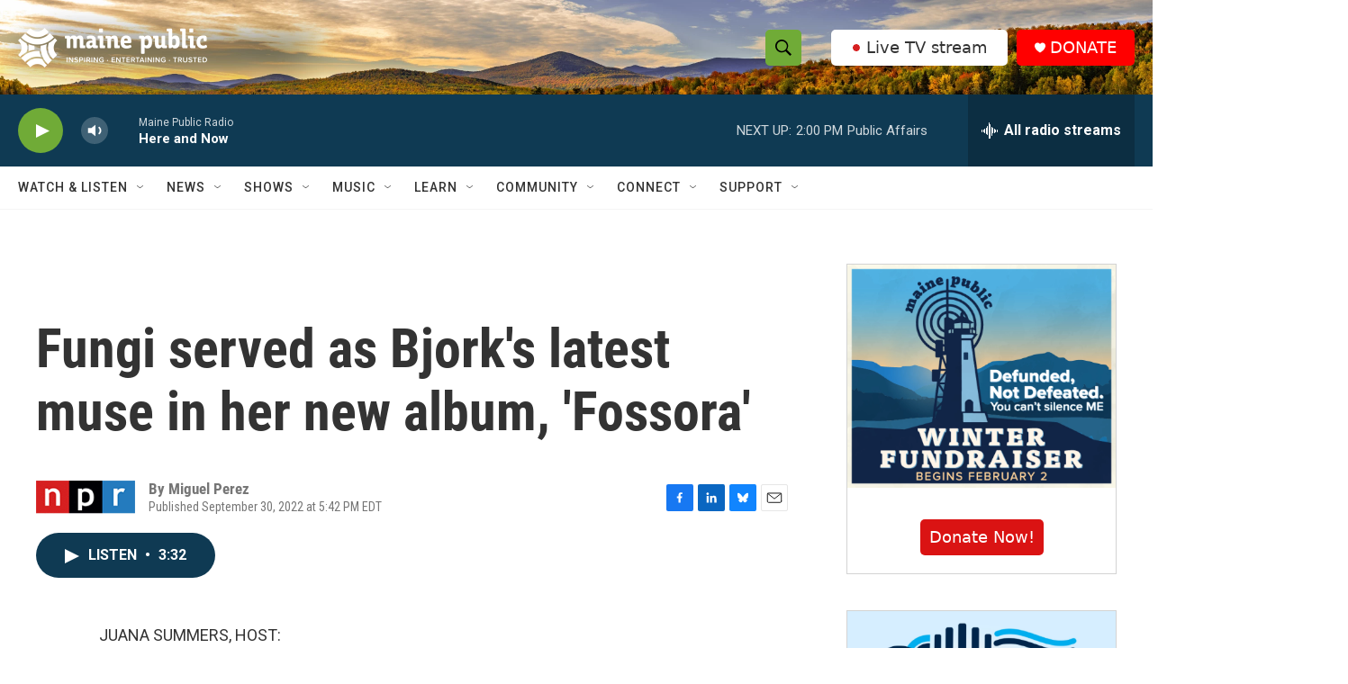

--- FILE ---
content_type: text/html; charset=utf-8
request_url: https://www.google.com/recaptcha/api2/aframe
body_size: 182
content:
<!DOCTYPE HTML><html><head><meta http-equiv="content-type" content="text/html; charset=UTF-8"></head><body><script nonce="kxMKf77J9wlohVMazDLEvA">/** Anti-fraud and anti-abuse applications only. See google.com/recaptcha */ try{var clients={'sodar':'https://pagead2.googlesyndication.com/pagead/sodar?'};window.addEventListener("message",function(a){try{if(a.source===window.parent){var b=JSON.parse(a.data);var c=clients[b['id']];if(c){var d=document.createElement('img');d.src=c+b['params']+'&rc='+(localStorage.getItem("rc::a")?sessionStorage.getItem("rc::b"):"");window.document.body.appendChild(d);sessionStorage.setItem("rc::e",parseInt(sessionStorage.getItem("rc::e")||0)+1);localStorage.setItem("rc::h",'1768847884353');}}}catch(b){}});window.parent.postMessage("_grecaptcha_ready", "*");}catch(b){}</script></body></html>